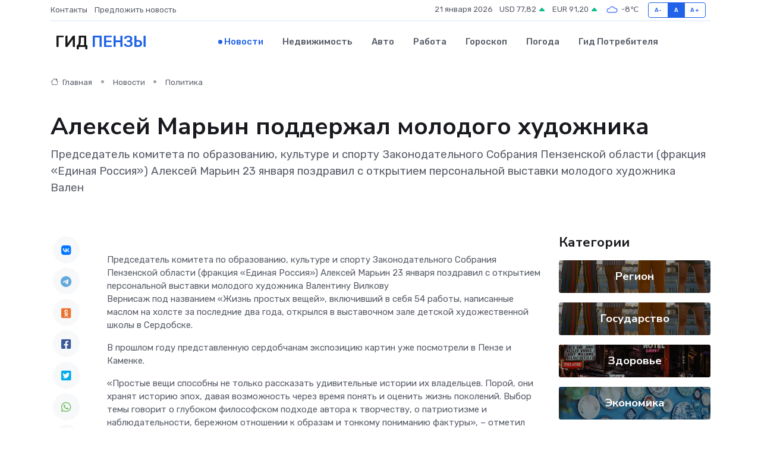

--- FILE ---
content_type: text/html; charset=utf-8
request_url: https://www.google.com/recaptcha/api2/aframe
body_size: 266
content:
<!DOCTYPE HTML><html><head><meta http-equiv="content-type" content="text/html; charset=UTF-8"></head><body><script nonce="qsgCq39AeV2P_pjjSpEruw">/** Anti-fraud and anti-abuse applications only. See google.com/recaptcha */ try{var clients={'sodar':'https://pagead2.googlesyndication.com/pagead/sodar?'};window.addEventListener("message",function(a){try{if(a.source===window.parent){var b=JSON.parse(a.data);var c=clients[b['id']];if(c){var d=document.createElement('img');d.src=c+b['params']+'&rc='+(localStorage.getItem("rc::a")?sessionStorage.getItem("rc::b"):"");window.document.body.appendChild(d);sessionStorage.setItem("rc::e",parseInt(sessionStorage.getItem("rc::e")||0)+1);localStorage.setItem("rc::h",'1768987679806');}}}catch(b){}});window.parent.postMessage("_grecaptcha_ready", "*");}catch(b){}</script></body></html>